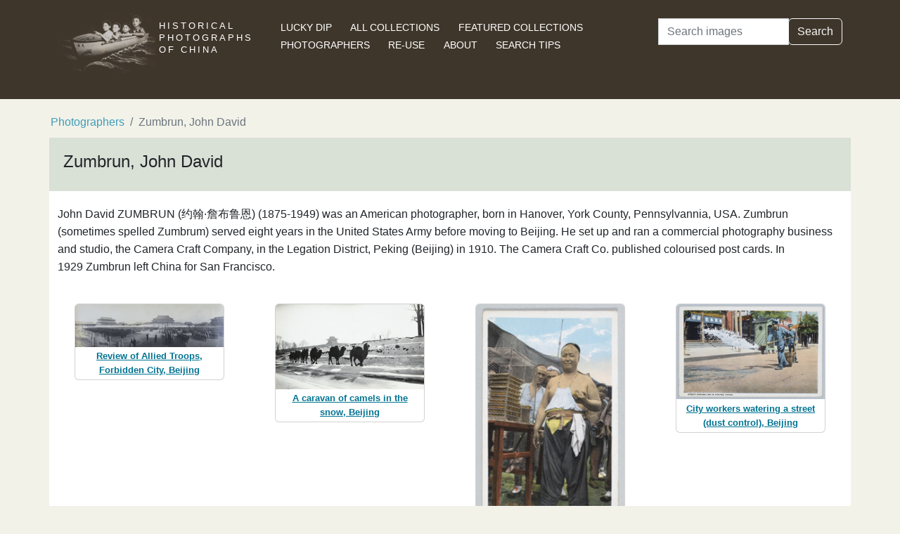

--- FILE ---
content_type: text/html; charset=utf-8
request_url: https://www.hpcbristol.sjtu.edu.cn/photographer/zumbrun-john-david
body_size: 2738
content:


<!DOCTYPE html>
<html lang="en">
<head>
    
    <script async src="https://www.googletagmanager.com/gtag/js?id=G-BDH45BL4CZ"></script>
    <script>
      window.dataLayer = window.dataLayer || [];
      function gtag(){dataLayer.push(arguments);}
      gtag('js', new Date());

      gtag('config', 'G-BDH45BL4CZ');
    </script>
    
    <meta charset="UTF-8">
    <meta name="viewport" content="width=device-width, initial-scale=1, shrink-to-fit=no">
    <link rel="shortcut icon" href="/static/favicon.ico">
    <link rel="preconnect" href="https://fonts.gstatic.com">
    <link href="https://fonts.googleapis.com/css2?family=Noto+Serif+SC:wght@400;500&display=swap" rel="stylesheet">
    <link type="text/css" href="/static/css/bootstrap.min.css" rel="stylesheet">
    <link type="text/css" href="/static/css/main.css" rel="stylesheet">
    <script src="/static/js/jquery-3.6.1.min.js"></script>
    <title>Zumbrun, John David | Historical Photographs of China</title>
</head>
<body>
<header id="hpc-header">
    <div class="container">
        <div class="row">
            <div class="col-lg-3 pt-2">
                <a data-cy="hpc-nav-img" href="/" aria-label="Historical Photographs of China"><img id="hpc-header-logo" src="/static/images/hpc-logo.png" class="float-start d-none d-xl-block" alt="Historical Photos of China Logo"></a>
                <div id="hpc-header-title" class="text-uppercase text-white d-inline-block pt-2 p-lg-1 col-xl-1">
                    <a data-cy="hpc-nav-title" href="/"><h1 class="d-inline-block mt-2" data-cy="hpc-title">Historical Photographs of China</h1></a>
                </div>
            </div>
            <div class="col-lg-6">
                <nav id="hpc-header-nav" aria-label="Navigation links">
                    <ul>
                        <li><a data-cy="hpc-nav-explore" href="/explore">Lucky Dip</a></li>
                        <li><a data-cy="hpc-nav-collections" href="/collections">All Collections</a></li>
                        <li><a data-cy="hpc-nav-featured" href="/featured-collections">Featured Collections</a></li>
                        <li><a data-cy="hpc-nav-photographer" href="/photographers">Photographers</a></li>
                        <li><a data-cy="hpc-nav-reuse" href="/re-use">Re-use</a></li>
                        <li><a data-cy="hpc-nav-about" href="/about">About</a></li>
                        <li><a data-cy="hpc-nav-help" href="/help">Search Tips</a></li>
                    </ul>
                </nav>
            </div>
            <div class="col-lg-3">
                <form id="hpc-search-form" action="/search" method="get" data-cy="hpc-basic-search">
                    <div class="input-group mb-3">
                        <label class="visually-hidden" for="search-term-input">Search</label>
                        <input id="search-term-input" class="form-control" type="search" name="query"
                               value="" placeholder="Search images" aria-label="Search">
                        <div class="input-group-append">
                            <button class="btn btn-outline-light" type="submit">Search</button>
                        </div>
                    </div>
                </form>
            </div>
        </div>
    </div>
</header>

<main class="container hpc-container">
    
    <nav class="breadcrumb-nav" aria-label="breadcrumb">
        <ol class="breadcrumb" data-cy="hpc-breadcrumb-list">
            <li class="breadcrumb-item"><a href="/photographers">Photographers</a></li>
            <li class="breadcrumb-item active" aria-current="page">Zumbrun, John David</li>
        </ol>
    </nav>
    <div>
        <div class="row">
            <div class="col-md-12 hpc-result-header">
                <h1 class="text-center" data-cy="hpc-heading">Zumbrun, John David</h1>
            </div>
        </div>
        <div class="row">
            <div id='photographer-desc' class="col-md-12" data-cy="hpc-description"><p>John David ZUMBRUN (约翰·詹布鲁恩) (1875-1949) was an American photographer, born in Hanover, York County, Pennsylvannia, USA. Zumbrun (sometimes spelled Zumbrum) served eight years in the United States Army before moving to Beijing. He set up and ran a commercial photography business and studio, the Camera Craft Company, in the Legation District, Peking (Beijing) in 1910. The Camera Craft Co. published colourised post cards. In 1929 Zumbrun left China for San Francisco.</p></div>
        </div>
        <div class="row">
            <div class="col-md-12">
                <div id="photographer-thumbnails" data-cy="hpc-results">
                    <div class="row">
    
        <div class="col-sm-6 col-md-6 col-lg-3">
            <div class="card m-4 hpc-result" data-type="hpc-result">
                <img class="card-img-top h-100" alt="Review of Allied Troops, Forbidden City, Beijing"
                     src="/image-library/small/eh01-267.jpg"
                     width="300"
                     height="86">
                <div class="card-body hpc-result-text">
                    <p class="card-text">
                        <a class="overlay-link hpc-result-text-alt"
                           href="/visual/EH01-267">Review of Allied Troops, Forbidden City, Beijing</a>
                    </p>
                </div>
            </div>
        </div>
    
        <div class="col-sm-6 col-md-6 col-lg-3">
            <div class="card m-4 hpc-result" data-type="hpc-result">
                <img class="card-img-top h-100" alt="A caravan of camels in the snow, Beijing"
                     src="/image-library/small/fd-s001.jpg"
                     width="300"
                     height="171">
                <div class="card-body hpc-result-text">
                    <p class="card-text">
                        <a class="overlay-link hpc-result-text-alt"
                           href="/visual/FD-s001">A caravan of camels in the snow, Beijing</a>
                    </p>
                </div>
            </div>
        </div>
    
        <div class="col-sm-6 col-md-6 col-lg-3">
            <div class="card m-4 hpc-result" data-type="hpc-result">
                <img class="card-img-top h-100" alt="Money changer, Beijing"
                     src="/image-library/small/jc-s234.jpg"
                     width="194"
                     height="300">
                <div class="card-body hpc-result-text">
                    <p class="card-text">
                        <a class="overlay-link hpc-result-text-alt"
                           href="/visual/JC-s234">Money changer, Beijing</a>
                    </p>
                </div>
            </div>
        </div>
    
        <div class="col-sm-6 col-md-6 col-lg-3">
            <div class="card m-4 hpc-result" data-type="hpc-result">
                <img class="card-img-top h-100" alt="City workers watering a street (dust control), Beijing"
                     src="/image-library/small/jc-s291.jpg"
                     width="300"
                     height="192">
                <div class="card-body hpc-result-text">
                    <p class="card-text">
                        <a class="overlay-link hpc-result-text-alt"
                           href="/visual/JC-s291">City workers watering a street (dust control), Beijing</a>
                    </p>
                </div>
            </div>
        </div>
    
        <div class="col-sm-6 col-md-6 col-lg-3">
            <div class="card m-4 hpc-result" data-type="hpc-result">
                <img class="card-img-top h-100" alt="Turbaned soldiers of Chiang Kwei-ti (Chang Kuei-ti), Peking Mutiny 1912"
                     src="/image-library/small/oh01-098.jpg"
                     width="300"
                     height="226">
                <div class="card-body hpc-result-text">
                    <p class="card-text">
                        <a class="overlay-link hpc-result-text-alt"
                           href="/visual/OH01-098">Turbaned soldiers of Chiang Kwei-ti (Chang Kuei-ti), Peking Mutiny 1912</a>
                    </p>
                </div>
            </div>
        </div>
    
        <div class="col-sm-6 col-md-6 col-lg-3">
            <div class="card m-4 hpc-result" data-type="hpc-result">
                <img class="card-img-top h-100" alt="Smouldering ruins, after the mutiny of 29th February 1912, Peking"
                     src="/image-library/small/oh01-103.jpg"
                     width="300"
                     height="231">
                <div class="card-body hpc-result-text">
                    <p class="card-text">
                        <a class="overlay-link hpc-result-text-alt"
                           href="/visual/OH01-103">Smouldering ruins, after the mutiny of 29th February 1912, Peking</a>
                    </p>
                </div>
            </div>
        </div>
    
        <div class="col-sm-6 col-md-6 col-lg-3">
            <div class="card m-4 hpc-result" data-type="hpc-result">
                <img class="card-img-top h-100" alt="Men about to be executed, Peking Mutiny, 1912"
                     src="/image-library/small/oh01-111.jpg"
                     width="300"
                     height="220">
                <div class="card-body hpc-result-text">
                    <p class="card-text">
                        <a class="overlay-link hpc-result-text-alt"
                           href="/visual/OH01-111">Men about to be executed, Peking Mutiny, 1912</a>
                    </p>
                </div>
            </div>
        </div>
    
        <div class="col-sm-6 col-md-6 col-lg-3">
            <div class="card m-4 hpc-result" data-type="hpc-result">
                <img class="card-img-top h-100" alt="Exposed severed head of looter, Peking Mutiny, 1912"
                     src="/image-library/small/oh01-112.jpg"
                     width="221"
                     height="300">
                <div class="card-body hpc-result-text">
                    <p class="card-text">
                        <a class="overlay-link hpc-result-text-alt"
                           href="/visual/OH01-112">Exposed severed head of looter, Peking Mutiny, 1912</a>
                    </p>
                </div>
            </div>
        </div>
    
        <div class="col-sm-6 col-md-6 col-lg-3">
            <div class="card m-4 hpc-result" data-type="hpc-result">
                <img class="card-img-top h-100" alt="Buying fruit from a street seller, Beijing"
                     src="/image-library/small/ru-s009.jpg"
                     width="175"
                     height="300">
                <div class="card-body hpc-result-text">
                    <p class="card-text">
                        <a class="overlay-link hpc-result-text-alt"
                           href="/visual/Ru-s009">Buying fruit from a street seller, Beijing</a>
                    </p>
                </div>
            </div>
        </div>
    
        <div class="col-sm-6 col-md-6 col-lg-3">
            <div class="card m-4 hpc-result" data-type="hpc-result">
                <img class="card-img-top h-100" alt="City workers watering a street (dust control), Peking"
                     src="/image-library/small/ru-s075.jpg"
                     width="300"
                     height="186">
                <div class="card-body hpc-result-text">
                    <p class="card-text">
                        <a class="overlay-link hpc-result-text-alt"
                           href="/visual/Ru-s075">City workers watering a street (dust control), Peking</a>
                    </p>
                </div>
            </div>
        </div>
    
        <div class="col-sm-6 col-md-6 col-lg-3">
            <div class="card m-4 hpc-result" data-type="hpc-result">
                <img class="card-img-top h-100" alt="A falconer with his hawk"
                     src="/image-library/small/wc01-055.jpg"
                     width="160"
                     height="300">
                <div class="card-body hpc-result-text">
                    <p class="card-text">
                        <a class="overlay-link hpc-result-text-alt"
                           href="/visual/WC01-055">A falconer with his hawk</a>
                    </p>
                </div>
            </div>
        </div>
    
        <div class="col-sm-6 col-md-6 col-lg-3">
            <div class="card m-4 hpc-result" data-type="hpc-result">
                <img class="card-img-top h-100" alt="Hauling away goods on carts to save them from looters, Tianjin (Peking Mutiny, 1912)"
                     src="/image-library/small/wc01-194.jpg"
                     width="300"
                     height="165">
                <div class="card-body hpc-result-text">
                    <p class="card-text">
                        <a class="overlay-link hpc-result-text-alt"
                           href="/visual/WC01-194">Hauling away goods on carts to save them from looters, Tianjin (Peking Mutiny, 1912)</a>
                    </p>
                </div>
            </div>
        </div>
    
        <div class="col-sm-6 col-md-6 col-lg-3">
            <div class="card m-4 hpc-result" data-type="hpc-result">
                <img class="card-img-top h-100" alt="Chinese troops parading before Yuan Shikai, Peking"
                     src="/image-library/small/wc01-204.jpg"
                     width="300"
                     height="187">
                <div class="card-body hpc-result-text">
                    <p class="card-text">
                        <a class="overlay-link hpc-result-text-alt"
                           href="/visual/WC01-204">Chinese troops parading before Yuan Shikai, Peking</a>
                    </p>
                </div>
            </div>
        </div>
    
        <div class="col-sm-6 col-md-6 col-lg-3">
            <div class="card m-4 hpc-result" data-type="hpc-result">
                <img class="card-img-top h-100" alt="Yuan Shikai and Chinese army officers, Peking"
                     src="/image-library/small/wc01-205.jpg"
                     width="300"
                     height="191">
                <div class="card-body hpc-result-text">
                    <p class="card-text">
                        <a class="overlay-link hpc-result-text-alt"
                           href="/visual/WC01-205">Yuan Shikai and Chinese army officers, Peking</a>
                    </p>
                </div>
            </div>
        </div>
    
</div>
                </div>
                <div>
                    
                    

                </div>
            </div>
        </div>
    </div>

</main>
<footer class="mb-3">
    <a href="/colophon">Copyright &copy; 2026 University of Bristol</a>. See <a href="/privacy">cookie and privacy policy</a>.<br/>
    <a href="https://www.hpcbristol.sjtu.edu.cn/">Mirror site</a> hosted by <a href="https://en.sjtu.edu.cn/">Shanghai Jiaotong University</a>
</footer>
<script src="/static/js/popper.min.js"></script>
<script src="/static/js/bootstrap.min.js"></script>
<script src="/static/js/hpc.js"></script>
</body>
</html>